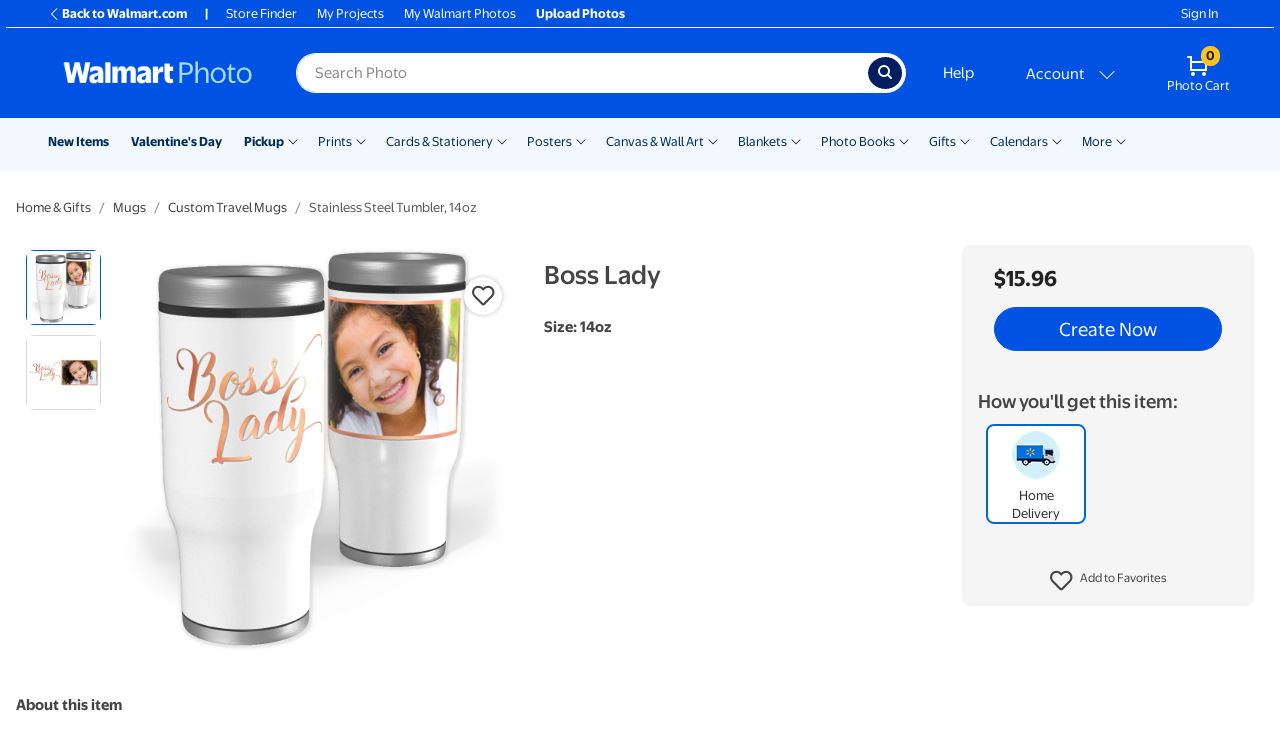

--- FILE ---
content_type: application/javascript
request_url: https://photos3.walmart.com/vite/assets/delivery-option-icon-ZY9wZbqv.js
body_size: 172
content:
import{R as r}from"./index-CPN0bZBH.js";import{D as o}from"./calculator-DzBra_Y1.js";import{t as a}from"./translate-Ov18RLD8.js";const l=({option:t,hideIcon:s})=>{if(!t)return r.createElement("span",{className:"delivery-option-icon"},"Not set");const{text:c,icon:i}=(({type:f,time_hours:n,title:e=""})=>{switch(f){case"PICKUP":return n>=o.FIVE_DAYS?{text:e,icon:"fas fa-store"}:n>=o.TWENTY_FOUR_HOURS?{text:e,icon:"far fa-clock"}:{text:e,icon:"far fa-clock"};case"POST":return{text:e,icon:"fas fa-truck"};case"COURIER":return{text:e,icon:"fas fa-box"};case"COLLECT":return{text:e||"Collection",icon:"fas fa-globe"};case"POST_EXPRESS":return{text:e||"Express "+a("Home Delivery"),icon:"fas fa-shipping-fast"};case"COURIER_EXPRESS":return{text:e||"Express "+a("Home Delivery")+" via Courier",icon:"fas fa-box"};default:return{text:a("Other Delivery"),icon:"fas fa-gift"}}})(t);return r.createElement("span",{className:"delivery-option-icon"},!s&&r.createElement("i",{className:i}),r.createElement("span",null,c))};l.displayName="Delivery Option Icon";export{l as D};
//# sourceMappingURL=delivery-option-icon-ZY9wZbqv.js.map


--- FILE ---
content_type: application/javascript
request_url: https://photos3.walmart.com/vite/assets/breadcrumb-CNCtirDh.js
body_size: -96
content:
import{R as e}from"./index-CPN0bZBH.js";const t=({segments:m=[],title:l})=>e.createElement("nav",{"aria-label":"breadcrumbs p-0 m-0"},e.createElement("ol",{className:"breadcrumb"},m.map((a,r)=>a.url?e.createElement("li",{className:"breadcrumb-item",key:r},e.createElement("a",{href:a.url},a.name)):e.createElement("li",{className:"breadcrumb-item active",key:r},e.createElement("h1",null,l||a.name)))));export{t as B};
//# sourceMappingURL=breadcrumb-CNCtirDh.js.map
